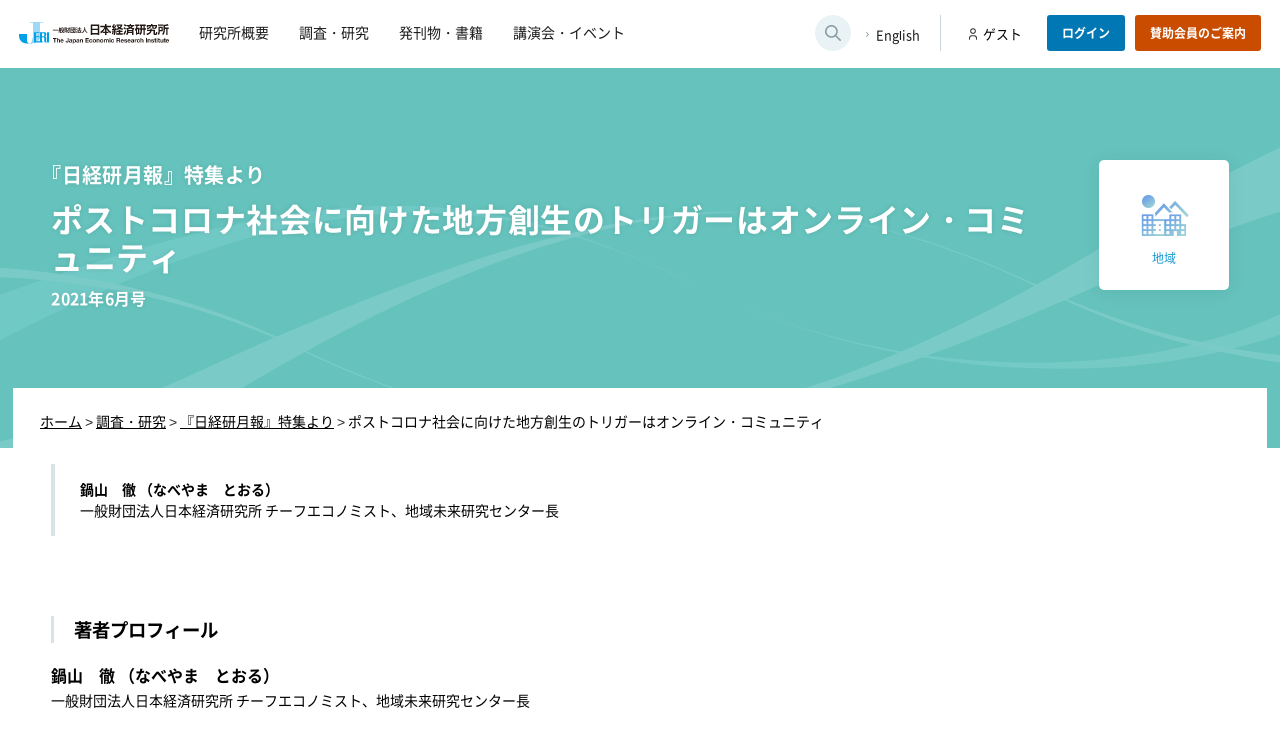

--- FILE ---
content_type: text/html; charset=UTF-8
request_url: https://www.jeri.or.jp/survey/%E3%83%9D%E3%82%B9%E3%83%88%E3%82%B3%E3%83%AD%E3%83%8A%E7%A4%BE%E4%BC%9A%E3%81%AB%E5%90%91%E3%81%91%E3%81%9F%E5%9C%B0%E6%96%B9%E5%89%B5%E7%94%9F%E3%81%AE%E3%83%88%E3%83%AA%E3%82%AC%E3%83%BC%E3%81%AF/
body_size: 30485
content:
<!doctype html>
<html lang="ja">
<head>
<!-- Google tag (gtag.js) -->
<script async src="https://www.googletagmanager.com/gtag/js?id=G-19T3XTQPSB"></script>
<script>
  window.dataLayer = window.dataLayer || [];
  function gtag(){dataLayer.push(arguments);}
  gtag('js', new Date());

  gtag('config', 'G-19T3XTQPSB');
</script>

<meta charset="UTF-8">
<meta name="viewport" content="width=device-width">
<link rel="shortcut icon" href="https://www.jeri.or.jp/wp-content/themes/jeri_theme/assets/images/favicon.ico" type="image/x-icon">
<link rel="apple-touch-icon" href="https://www.jeri.or.jp/wp-content/themes/jeri_theme/assets/images/apple-touch-icon.png" sizes="180x180">
<link rel="icon" type="image/png" href="https://www.jeri.or.jp/wp-content/themes/jeri_theme/assets/images/android-touch-icon.png" sizes="192x192">
<link rel="profile" href="https://gmpg.org/xfn/11">
<title>ポストコロナ社会に向けた地方創生のトリガーはオンライン・コミュニティ | 一般財団法人 日本経済研究所</title>
<meta name='robots' content='max-image-preview:large' />
<link rel="alternate" title="oEmbed (JSON)" type="application/json+oembed" href="https://www.jeri.or.jp/wp-json/oembed/1.0/embed?url=https%3A%2F%2Fwww.jeri.or.jp%2Fsurvey%2F%25e3%2583%259d%25e3%2582%25b9%25e3%2583%2588%25e3%2582%25b3%25e3%2583%25ad%25e3%2583%258a%25e7%25a4%25be%25e4%25bc%259a%25e3%2581%25ab%25e5%2590%2591%25e3%2581%2591%25e3%2581%259f%25e5%259c%25b0%25e6%2596%25b9%25e5%2589%25b5%25e7%2594%259f%25e3%2581%25ae%25e3%2583%2588%25e3%2583%25aa%25e3%2582%25ac%25e3%2583%25bc%25e3%2581%25af%2F" >
<link rel="alternate" title="oEmbed (XML)" type="text/xml+oembed" href="https://www.jeri.or.jp/wp-json/oembed/1.0/embed?url=https%3A%2F%2Fwww.jeri.or.jp%2Fsurvey%2F%25e3%2583%259d%25e3%2582%25b9%25e3%2583%2588%25e3%2582%25b3%25e3%2583%25ad%25e3%2583%258a%25e7%25a4%25be%25e4%25bc%259a%25e3%2581%25ab%25e5%2590%2591%25e3%2581%2591%25e3%2581%259f%25e5%259c%25b0%25e6%2596%25b9%25e5%2589%25b5%25e7%2594%259f%25e3%2581%25ae%25e3%2583%2588%25e3%2583%25aa%25e3%2582%25ac%25e3%2583%25bc%25e3%2581%25af%2F&#038;format=xml" >
<style id='classic-theme-styles-inline-css'>
/*! This file is auto-generated */
.wp-block-button__link{color:#fff;background-color:#32373c;border-radius:9999px;box-shadow:none;text-decoration:none;padding:calc(.667em + 2px) calc(1.333em + 2px);font-size:1.125em}.wp-block-file__button{background:#32373c;color:#fff;text-decoration:none}
/*# sourceURL=/wp-includes/css/classic-themes.min.css */
</style>
<link rel='stylesheet' id='jeri_theme-style-css' href='https://www.jeri.or.jp/wp-content/themes/jeri_theme/style.css?ver=1.0.0' media='all' >
<link rel='stylesheet' id='fancybox-css' href='https://www.jeri.or.jp/wp-content/plugins/easy-fancybox/fancybox/1.5.4/jquery.fancybox.min.css' media='screen' >
<link rel='stylesheet' id='scroll-hint_style-css' href='//unpkg.com/scroll-hint@latest/css/scroll-hint.css' media='all' >
<link rel='stylesheet' id='sub_style-css' href='https://www.jeri.or.jp/wp-content/themes/jeri_theme/css/sub.css' media='all' >
<link rel='stylesheet' id='survey_style-css' href='https://www.jeri.or.jp/wp-content/themes/jeri_theme/css/survey.css' media='all' >
<link rel='stylesheet' id='survey_single_style-css' href='https://www.jeri.or.jp/wp-content/themes/jeri_theme/css/survey_single.css' media='all' >
<script src="//code.jquery.com/jquery-3.5.1.min.js" id="jquery-js"></script>
<script src="//unpkg.com/scroll-hint@latest/js/scroll-hint.min.js" id="scroll-hint_js-js"></script>
<script src="https://www.jeri.or.jp/wp-content/themes/jeri_theme/js/common.js" id="common_js-js"></script>
<link rel="https://api.w.org/" href="https://www.jeri.or.jp/wp-json/" ><link rel="canonical" href="https://www.jeri.or.jp/survey/%e3%83%9d%e3%82%b9%e3%83%88%e3%82%b3%e3%83%ad%e3%83%8a%e7%a4%be%e4%bc%9a%e3%81%ab%e5%90%91%e3%81%91%e3%81%9f%e5%9c%b0%e6%96%b9%e5%89%b5%e7%94%9f%e3%81%ae%e3%83%88%e3%83%aa%e3%82%ac%e3%83%bc%e3%81%af/" >
  
<meta name="format-detection" content="telephone=no">
<meta name="description" content="日本経済研究所は、1946年高橋亀吉らエコノミストたちにより設立、下村治博士らがその志を引き継ぎ経済界・学会からの支援を得て活動を広げました。引き続き、わが国経済社会の発展に貢献して参ります。そしていま、地域社会の自立的、持続的発展のためにもー">
<meta name="copyright" content="© 一般財団法人 日本経済研究所 All Rights Reserved.">
<meta name="author" content="一般財団法人 日本経済研究所">

<!--ogタグ-->
<meta property="og:type" content="website">
<meta property="og:image" content="https://www.jeri.or.jp/wp-content/themes/jeri_theme/assets/images/ogimage.png">
<style id='global-styles-inline-css'>
:root{--wp--preset--aspect-ratio--square: 1;--wp--preset--aspect-ratio--4-3: 4/3;--wp--preset--aspect-ratio--3-4: 3/4;--wp--preset--aspect-ratio--3-2: 3/2;--wp--preset--aspect-ratio--2-3: 2/3;--wp--preset--aspect-ratio--16-9: 16/9;--wp--preset--aspect-ratio--9-16: 9/16;--wp--preset--color--black: #000000;--wp--preset--color--cyan-bluish-gray: #abb8c3;--wp--preset--color--white: #ffffff;--wp--preset--color--pale-pink: #f78da7;--wp--preset--color--vivid-red: #cf2e2e;--wp--preset--color--luminous-vivid-orange: #ff6900;--wp--preset--color--luminous-vivid-amber: #fcb900;--wp--preset--color--light-green-cyan: #7bdcb5;--wp--preset--color--vivid-green-cyan: #00d084;--wp--preset--color--pale-cyan-blue: #8ed1fc;--wp--preset--color--vivid-cyan-blue: #0693e3;--wp--preset--color--vivid-purple: #9b51e0;--wp--preset--gradient--vivid-cyan-blue-to-vivid-purple: linear-gradient(135deg,rgb(6,147,227) 0%,rgb(155,81,224) 100%);--wp--preset--gradient--light-green-cyan-to-vivid-green-cyan: linear-gradient(135deg,rgb(122,220,180) 0%,rgb(0,208,130) 100%);--wp--preset--gradient--luminous-vivid-amber-to-luminous-vivid-orange: linear-gradient(135deg,rgb(252,185,0) 0%,rgb(255,105,0) 100%);--wp--preset--gradient--luminous-vivid-orange-to-vivid-red: linear-gradient(135deg,rgb(255,105,0) 0%,rgb(207,46,46) 100%);--wp--preset--gradient--very-light-gray-to-cyan-bluish-gray: linear-gradient(135deg,rgb(238,238,238) 0%,rgb(169,184,195) 100%);--wp--preset--gradient--cool-to-warm-spectrum: linear-gradient(135deg,rgb(74,234,220) 0%,rgb(151,120,209) 20%,rgb(207,42,186) 40%,rgb(238,44,130) 60%,rgb(251,105,98) 80%,rgb(254,248,76) 100%);--wp--preset--gradient--blush-light-purple: linear-gradient(135deg,rgb(255,206,236) 0%,rgb(152,150,240) 100%);--wp--preset--gradient--blush-bordeaux: linear-gradient(135deg,rgb(254,205,165) 0%,rgb(254,45,45) 50%,rgb(107,0,62) 100%);--wp--preset--gradient--luminous-dusk: linear-gradient(135deg,rgb(255,203,112) 0%,rgb(199,81,192) 50%,rgb(65,88,208) 100%);--wp--preset--gradient--pale-ocean: linear-gradient(135deg,rgb(255,245,203) 0%,rgb(182,227,212) 50%,rgb(51,167,181) 100%);--wp--preset--gradient--electric-grass: linear-gradient(135deg,rgb(202,248,128) 0%,rgb(113,206,126) 100%);--wp--preset--gradient--midnight: linear-gradient(135deg,rgb(2,3,129) 0%,rgb(40,116,252) 100%);--wp--preset--font-size--small: 13px;--wp--preset--font-size--medium: 20px;--wp--preset--font-size--large: 36px;--wp--preset--font-size--x-large: 42px;--wp--preset--spacing--20: 0.44rem;--wp--preset--spacing--30: 0.67rem;--wp--preset--spacing--40: 1rem;--wp--preset--spacing--50: 1.5rem;--wp--preset--spacing--60: 2.25rem;--wp--preset--spacing--70: 3.38rem;--wp--preset--spacing--80: 5.06rem;--wp--preset--shadow--natural: 6px 6px 9px rgba(0, 0, 0, 0.2);--wp--preset--shadow--deep: 12px 12px 50px rgba(0, 0, 0, 0.4);--wp--preset--shadow--sharp: 6px 6px 0px rgba(0, 0, 0, 0.2);--wp--preset--shadow--outlined: 6px 6px 0px -3px rgb(255, 255, 255), 6px 6px rgb(0, 0, 0);--wp--preset--shadow--crisp: 6px 6px 0px rgb(0, 0, 0);}:where(.is-layout-flex){gap: 0.5em;}:where(.is-layout-grid){gap: 0.5em;}body .is-layout-flex{display: flex;}.is-layout-flex{flex-wrap: wrap;align-items: center;}.is-layout-flex > :is(*, div){margin: 0;}body .is-layout-grid{display: grid;}.is-layout-grid > :is(*, div){margin: 0;}:where(.wp-block-columns.is-layout-flex){gap: 2em;}:where(.wp-block-columns.is-layout-grid){gap: 2em;}:where(.wp-block-post-template.is-layout-flex){gap: 1.25em;}:where(.wp-block-post-template.is-layout-grid){gap: 1.25em;}.has-black-color{color: var(--wp--preset--color--black) !important;}.has-cyan-bluish-gray-color{color: var(--wp--preset--color--cyan-bluish-gray) !important;}.has-white-color{color: var(--wp--preset--color--white) !important;}.has-pale-pink-color{color: var(--wp--preset--color--pale-pink) !important;}.has-vivid-red-color{color: var(--wp--preset--color--vivid-red) !important;}.has-luminous-vivid-orange-color{color: var(--wp--preset--color--luminous-vivid-orange) !important;}.has-luminous-vivid-amber-color{color: var(--wp--preset--color--luminous-vivid-amber) !important;}.has-light-green-cyan-color{color: var(--wp--preset--color--light-green-cyan) !important;}.has-vivid-green-cyan-color{color: var(--wp--preset--color--vivid-green-cyan) !important;}.has-pale-cyan-blue-color{color: var(--wp--preset--color--pale-cyan-blue) !important;}.has-vivid-cyan-blue-color{color: var(--wp--preset--color--vivid-cyan-blue) !important;}.has-vivid-purple-color{color: var(--wp--preset--color--vivid-purple) !important;}.has-black-background-color{background-color: var(--wp--preset--color--black) !important;}.has-cyan-bluish-gray-background-color{background-color: var(--wp--preset--color--cyan-bluish-gray) !important;}.has-white-background-color{background-color: var(--wp--preset--color--white) !important;}.has-pale-pink-background-color{background-color: var(--wp--preset--color--pale-pink) !important;}.has-vivid-red-background-color{background-color: var(--wp--preset--color--vivid-red) !important;}.has-luminous-vivid-orange-background-color{background-color: var(--wp--preset--color--luminous-vivid-orange) !important;}.has-luminous-vivid-amber-background-color{background-color: var(--wp--preset--color--luminous-vivid-amber) !important;}.has-light-green-cyan-background-color{background-color: var(--wp--preset--color--light-green-cyan) !important;}.has-vivid-green-cyan-background-color{background-color: var(--wp--preset--color--vivid-green-cyan) !important;}.has-pale-cyan-blue-background-color{background-color: var(--wp--preset--color--pale-cyan-blue) !important;}.has-vivid-cyan-blue-background-color{background-color: var(--wp--preset--color--vivid-cyan-blue) !important;}.has-vivid-purple-background-color{background-color: var(--wp--preset--color--vivid-purple) !important;}.has-black-border-color{border-color: var(--wp--preset--color--black) !important;}.has-cyan-bluish-gray-border-color{border-color: var(--wp--preset--color--cyan-bluish-gray) !important;}.has-white-border-color{border-color: var(--wp--preset--color--white) !important;}.has-pale-pink-border-color{border-color: var(--wp--preset--color--pale-pink) !important;}.has-vivid-red-border-color{border-color: var(--wp--preset--color--vivid-red) !important;}.has-luminous-vivid-orange-border-color{border-color: var(--wp--preset--color--luminous-vivid-orange) !important;}.has-luminous-vivid-amber-border-color{border-color: var(--wp--preset--color--luminous-vivid-amber) !important;}.has-light-green-cyan-border-color{border-color: var(--wp--preset--color--light-green-cyan) !important;}.has-vivid-green-cyan-border-color{border-color: var(--wp--preset--color--vivid-green-cyan) !important;}.has-pale-cyan-blue-border-color{border-color: var(--wp--preset--color--pale-cyan-blue) !important;}.has-vivid-cyan-blue-border-color{border-color: var(--wp--preset--color--vivid-cyan-blue) !important;}.has-vivid-purple-border-color{border-color: var(--wp--preset--color--vivid-purple) !important;}.has-vivid-cyan-blue-to-vivid-purple-gradient-background{background: var(--wp--preset--gradient--vivid-cyan-blue-to-vivid-purple) !important;}.has-light-green-cyan-to-vivid-green-cyan-gradient-background{background: var(--wp--preset--gradient--light-green-cyan-to-vivid-green-cyan) !important;}.has-luminous-vivid-amber-to-luminous-vivid-orange-gradient-background{background: var(--wp--preset--gradient--luminous-vivid-amber-to-luminous-vivid-orange) !important;}.has-luminous-vivid-orange-to-vivid-red-gradient-background{background: var(--wp--preset--gradient--luminous-vivid-orange-to-vivid-red) !important;}.has-very-light-gray-to-cyan-bluish-gray-gradient-background{background: var(--wp--preset--gradient--very-light-gray-to-cyan-bluish-gray) !important;}.has-cool-to-warm-spectrum-gradient-background{background: var(--wp--preset--gradient--cool-to-warm-spectrum) !important;}.has-blush-light-purple-gradient-background{background: var(--wp--preset--gradient--blush-light-purple) !important;}.has-blush-bordeaux-gradient-background{background: var(--wp--preset--gradient--blush-bordeaux) !important;}.has-luminous-dusk-gradient-background{background: var(--wp--preset--gradient--luminous-dusk) !important;}.has-pale-ocean-gradient-background{background: var(--wp--preset--gradient--pale-ocean) !important;}.has-electric-grass-gradient-background{background: var(--wp--preset--gradient--electric-grass) !important;}.has-midnight-gradient-background{background: var(--wp--preset--gradient--midnight) !important;}.has-small-font-size{font-size: var(--wp--preset--font-size--small) !important;}.has-medium-font-size{font-size: var(--wp--preset--font-size--medium) !important;}.has-large-font-size{font-size: var(--wp--preset--font-size--large) !important;}.has-x-large-font-size{font-size: var(--wp--preset--font-size--x-large) !important;}
/*# sourceURL=global-styles-inline-css */
</style>
</head>

<body class="wp-singular survey-template-default single single-survey postid-3337 wp-theme-jeri_theme">

<div id="page" class="site">
<header class="site-header pc">
  <div class="headInner">
    <div class="leftFixed">
      <div class="headLeft">
                   <div class="site-title"><a href="https://www.jeri.or.jp/" rel="home"><img src="https://www.jeri.or.jp/wp-content/themes/jeri_theme/assets/images/logo.svg" alt="一般財団法人 日本経済研究所"></a></div>
                <nav class="main-navigation">
          <ul class="menu">
  <li class="menu-item"><a href="https://www.jeri.or.jp/greeting/"><span>研究所概要</span></a></li>
  <li class="menu-item"><a href="https://www.jeri.or.jp/survey/"><span>調査・研究</span></a></li>
  <li class="menu-item"><a href="https://www.jeri.or.jp/publications/"><span>発刊物・書籍</span></a></li>
  <li class="menu-item"><a href="https://www.jeri.or.jp/lecture/"><span>講演会・イベント</span></a></li>
</ul>
        </nav>
        <!-- #site-navigation -->
      </div><!--//headLeft-->
    </div><!--//leftFixed-->
    
    <div class="searchArea">
  <button class="open-btn" data-togglebtn="search-toggle" aria-expanded="false" aria-label="検索ウィンドウを開きます">
    <img src="https://www.jeri.or.jp/wp-content/themes/jeri_theme/assets/images/icon_search_g.svg" alt="" aria-hidden="true" class="openIcon">
    <img src="https://www.jeri.or.jp/wp-content/themes/jeri_theme/assets/images/icon_close_g.svg" alt="" aria-hidden="true" class="closeIcon">
  </button>
  <div class="search-wrap">
    <form class="formWrap" role="search" action="https://www.jeri.or.jp/" method="get">
      <label>キーワード検索</label>
      <input class="s-box" name="s" type="text" placeholder="キーワードを入力" aria-label="キーワードを入力してください" aria-live="polite" >
      <button type="submit">検索</button>
    </form>
    <p class="input-example" aria-live="polite">検索したい調査・研究やイベントのタイトル等を入力してください</p>
  </div>
  <!--/search-wrap--> 
</div>
<!--/searchArea-->    <div class="enLink">
      <p><a href="/en/" lang="en" hreflang="en">English</a></p>
    </div>
    <!--//enLink-->
    
    <div class="loginArea">
    <p class="userName">ゲスト</p>
  <p class="btn login"><a href="/signin/">ログイン</a></p>
  <p class="btn guide"><a href="https://www.jeri.or.jp/members/">賛助会員のご案内</a></p>
  </div>
<!--//loginArea-->   </div>
  <!--//headInner--> 
</header>
<header class="site-header sp">
  <div class="site-title"><a href="https://www.jeri.or.jp/" rel="home"><img src="https://www.jeri.or.jp/wp-content/themes/jeri_theme/assets/images/logo.svg" alt="一般財団法人 日本経済研究所"></a></div>
  <div id="hamburger"> <span></span> <span></span> <span></span> <span id="txt">MENU</span> </div>
  <div class="headInner globalMenuSp" aria-hidden="true">
    <nav class="main-navigation">
      <ul class="menu">
  <li class="menu-item"><a href="https://www.jeri.or.jp/greeting/"><span>研究所概要</span></a></li>
  <li class="menu-item"><a href="https://www.jeri.or.jp/survey/"><span>調査・研究</span></a></li>
  <li class="menu-item"><a href="https://www.jeri.or.jp/publications/"><span>発刊物・書籍</span></a></li>
  <li class="menu-item"><a href="https://www.jeri.or.jp/lecture/"><span>講演会・イベント</span></a></li>
</ul>
    </nav>
    <!-- #site-navigation -->
    <div class="loginArea">
    <p class="userName">ゲスト</p>
  <p class="btn login"><a href="/signin/">ログイン</a></p>
  <p class="btn guide"><a href="https://www.jeri.or.jp/members/">賛助会員のご案内</a></p>
  </div>
<!--//loginArea-->     <div class="searchArea">
  <button class="open-btn" data-togglebtn="search-toggle" aria-expanded="false" aria-label="検索ウィンドウを開きます">
    <img src="https://www.jeri.or.jp/wp-content/themes/jeri_theme/assets/images/icon_search_g.svg" alt="" aria-hidden="true" class="openIcon">
    <img src="https://www.jeri.or.jp/wp-content/themes/jeri_theme/assets/images/icon_close_g.svg" alt="" aria-hidden="true" class="closeIcon">
  </button>
  <div class="search-wrap">
    <form class="formWrap" role="search" action="https://www.jeri.or.jp/" method="get">
      <label>キーワード検索</label>
      <input class="s-box" name="s" type="text" placeholder="キーワードを入力" aria-label="キーワードを入力してください" aria-live="polite" >
      <button type="submit">検索</button>
    </form>
    <p class="input-example" aria-live="polite">検索したい調査・研究やイベントのタイトル等を入力してください</p>
  </div>
  <!--/search-wrap--> 
</div>
<!--/searchArea-->    <div class="enLink">
      <p><a href="/en/" lang="en" hreflang="en">English</a></p>
    </div>
    <!--//enLink-->
  </div>
  <!--//headInner--> 
  
</header><div id="surveyPage" class="sub-page">
  <main id="singlePage">
        <article>
      
      
      <section class="titleWrap special_feature">
        <div class="inner title_inner">
                    
              
             <div class="miniCategory">
                 <p class="category ">
                   <a class="regional_revitalization" href="https://www.jeri.or.jp/survey_tag/regional_revitalization/ ">
                     <span>
                                                <img src="/wp-content/uploads/2023/01/category05.png" alt="地域" class="icon">
                          
                       地域                     </span>
                   </a>  
                 </p>
           </div><!--//minCategory-->
             
          <div class="lWrap">
                          <p class="bigCategory special_feature">『日経研月報』特集より</p>                      
            <h1>
              ポストコロナ社会に向けた地方創生のトリガーはオンライン・コミュニティ            </h1>
                        <p class="suNum">
              <span>2021年6月号</span>
                    </div><!--//lWrap-->    
        </div><!--//inner-->
        <div class="breadcrumbs" typeof="BreadcrumbList" vocab="https://schema.org/">
          <div class="inner">
            <!-- Breadcrumb NavXT 7.1.0 -->
<span property="itemListElement" typeof="ListItem"><a property="item" typeof="WebPage" href="https://www.jeri.or.jp" class="home" ><span property="name">ホーム</span></a><meta property="position" content="1"></span> &gt; <span property="itemListElement" typeof="ListItem"><a property="item" typeof="WebPage" href="https://www.jeri.or.jp/survey/" class="archive post-survey-archive" ><span property="name">調査・研究</span></a><meta property="position" content="2"></span> &gt; <span property="itemListElement" typeof="ListItem"><a property="item" typeof="WebPage" title="Go to the 『日経研月報』特集より 大カテゴリー archives." href="https://www.jeri.or.jp/survey_bundle/special_feature/" class="taxonomy survey_bundle" ><span property="name">『日経研月報』特集より</span></a><meta property="position" content="3"></span> &gt; <span property="itemListElement" typeof="ListItem"><span property="name" class="post post-survey current-item">ポストコロナ社会に向けた地方創生のトリガーはオンライン・コミュニティ</span><meta property="url" content="https://www.jeri.or.jp/survey/%e3%83%9d%e3%82%b9%e3%83%88%e3%82%b3%e3%83%ad%e3%83%8a%e7%a4%be%e4%bc%9a%e3%81%ab%e5%90%91%e3%81%91%e3%81%9f%e5%9c%b0%e6%96%b9%e5%89%b5%e7%94%9f%e3%81%ae%e3%83%88%e3%83%aa%e3%82%ac%e3%83%bc%e3%81%af/"><meta property="position" content="4"></span>          </div>  
        </div>
      </section>
      
      
      <section class="contentsWrap">
        <div class="headInfo">
                                <div class="authorWrap">
                              <div class="authorArea">
                 <p class="name">
                                      鍋山　徹                   （なべやま　とおる）                 </p>  
                   <p class="aff">一般財団法人日本経済研究所 チーフエコノミスト、地域未来研究センター長</p>               </div>
                
            </div>
            <!--//authorWrap-->
           
          
          <div class="rWrap">
            
                          
                        </div><!--//rWrap-->  
        </div><!--//headInfo-->
        
        <div class="mainText">
                                                  
                          <script>
              jQuery(function($) {
                //フォーム要素に submit イベントを設定
                $("#loginBtn").on("click", function(event){
                  location.href = '';
                });
              })
              </script> 
            <div class="authorBox">
  <p class="prfTitle">著者プロフィール</p>
    <div class="authorArea">
        <div class="text">
      <p class="name">
                鍋山　徹        （なべやま　とおる）      </p> 
      <p class="aff">一般財団法人日本経済研究所 チーフエコノミスト、地域未来研究センター長</p>          </div>  
  </div>
  </div>
<!--//authorBox-->
                    
            
          
        </div><!--//mainText-->  
        <div class="backTop">
          <a href="https://www.jeri.or.jp/survey/">調査・研究一覧へ戻る</a>
        </div>
      </section>
          
      
    </article>
           
  </main>
  
  <script>
    jQuery(function($) {
      $("#bookmarkBtn").on('click', function(){

        $(this).attr("disabled", true);

        let is_bookmark = 0;
        if($(this).hasClass('checked')){
          is_bookmark = 1;
        }
        let post_id = $("#post_id").val();
        console.log('クリック post_id:'+post_id);
        console.log('クリック お気に入り中？:'+is_bookmark);

        let fd = new FormData();
        fd.append("post_id", post_id);
        fd.append("is_bookmark", is_bookmark);

        let url = "/api/bookmark/";

        console.log('url:'+url);        

        try{
          $.ajax({
            type: "post",
            url: url,
            data: fd,
            processData: false,
            contentType: false,
            cache: false,
            dataType: 'json',
          }).done(function (data) {
            let data_stringify = JSON.stringify(data);
            let data_json = JSON.parse(data_stringify);
            if(data_json["code"] == 200){
              if(is_bookmark){
                $("#bookmarkBtn").removeClass('checked')
                $("#bookmarkBtn").children().text("お気に入り");
                $("#bookmarkBtn").val("add");
                $("#bookmarkBtn").val("add").next().text("この記事をお気に入り登録する")
              }else{
                $("#bookmarkBtn").addClass('checked')
                $("#bookmarkBtn").children().text("お気に入り登録中");
                $("#bookmarkBtn").val("remove");
                $("#bookmarkBtn").val("remove").next().text("この記事をお気に入り解除する")
              }
            }else{
                console.warn('エラー:'+data_json["code"]);
                console.warn(data_json);
                alert("お気に入り登録/削除ができませんでした");
            }
            $("#bookmarkBtn").attr("disabled", false);
          }).fail(function (XMLHttpRequest, status, e) {
            console.log("ajax失敗: " + status + XMLHttpRequest);
          });
        }catch(e){
          console.warn(e);
          $(this).attr("disabled", false);          
        }
      });
    });


    
  </script>

</div>
<!--//#surveyPage-->
  <div class="modal js-modal" role="dialog" aria-labelledby="modal-title" aria-hidden="true">
  <div class="modal__bg js-modal-close" tabindex="-1" aria-hidden="true"></div>
  <div class="modal__content" role="document">
    <button class="js-modal-close closeIcon" aria-label="モーダルを閉じる">×</button>
    <h2 id="modal-title">ログイン</h2>
    <div class="loginGuide">
  <div class="loginPls">
    <p class="lead">この続きを見るにはログインが必要です</p>
    <p class="btn"><a href="/signin/">ログイン</a></p>
  </div>
  <div class="notMember">
    <p class="lead">ご自身の所属団体が賛助会会員かどうか調べる</p>
    <p class="btn"><a href="/member_confirm/">賛助会会員確認フォーム</a></p>
  </div>
</div>
  
  </div>
</div>  
<footer id="colophon" class="site-footer">
		<nav id="foot-navigation" class="foot-navigation">
			<div class="menu-%e3%83%95%e3%83%83%e3%82%bf%e3%83%bc%e3%83%a1%e3%83%8b%e3%83%a5%e3%83%bc-container"><ul id="footer-menu" class="menu"><li id="menu-item-527" class="menu-item menu-item-type-post_type menu-item-object-page menu-item-527"><a href="https://www.jeri.or.jp/recruit/">採用情報</a></li>
<li id="menu-item-113" class="menu-item menu-item-type-custom menu-item-object-custom menu-item-113"><a href="/contact/">お問い合わせ</a></li>
<li id="menu-item-126" class="menu-item menu-item-type-post_type menu-item-object-page menu-item-126"><a href="https://www.jeri.or.jp/links/">リンク集</a></li>
<li id="menu-item-125" class="menu-item menu-item-type-post_type menu-item-object-page menu-item-125"><a href="https://www.jeri.or.jp/privacy/">個人情報について</a></li>
<li id="menu-item-124" class="menu-item menu-item-type-post_type menu-item-object-page menu-item-124"><a href="https://www.jeri.or.jp/sitepolicy/">サイトポリシー</a></li>
</ul></div>		</nav><!-- #site-navigation -->
    <small>© The Japan Economic Research Institute. All Rights Reserved.</small>
	</footer>
</div><!-- #page -->

<script type="speculationrules">
{"prefetch":[{"source":"document","where":{"and":[{"href_matches":"/*"},{"not":{"href_matches":["/wp-*.php","/wp-admin/*","/wp-content/uploads/*","/wp-content/*","/wp-content/plugins/*","/wp-content/themes/jeri_theme/*","/*\\?(.+)"]}},{"not":{"selector_matches":"a[rel~=\"nofollow\"]"}},{"not":{"selector_matches":".no-prefetch, .no-prefetch a"}}]},"eagerness":"conservative"}]}
</script>
<script src="https://www.jeri.or.jp/wp-content/themes/jeri_theme/js/navigation.js?ver=1.0.0" id="jeri_theme-navigation-js"></script>
<script src="https://www.jeri.or.jp/wp-content/plugins/easy-fancybox/fancybox/1.5.4/jquery.fancybox.min.js" id="jquery-fancybox-js"></script>
<script id="jquery-fancybox-js-after">
var fb_timeout, fb_opts={'overlayShow':true,'hideOnOverlayClick':true,'showCloseButton':true,'margin':20,'enableEscapeButton':true,'autoScale':true };
if(typeof easy_fancybox_handler==='undefined'){
var easy_fancybox_handler=function(){
jQuery([".nolightbox","a.wp-block-fileesc_html__button","a.pin-it-button","a[href*='pinterest.com\/pin\/create']","a[href*='facebook.com\/share']","a[href*='twitter.com\/share']"].join(',')).addClass('nofancybox');
jQuery('a.fancybox-close').on('click',function(e){e.preventDefault();jQuery.fancybox.close()});
/* IMG */
var fb_IMG_select=jQuery('a[href*=".jpg" i]:not(.nofancybox,li.nofancybox>a),area[href*=".jpg" i]:not(.nofancybox),a[href*=".png" i]:not(.nofancybox,li.nofancybox>a),area[href*=".png" i]:not(.nofancybox),a[href*=".webp" i]:not(.nofancybox,li.nofancybox>a),area[href*=".webp" i]:not(.nofancybox)');
fb_IMG_select.addClass('fancybox image');
var fb_IMG_sections=jQuery('.gallery,.wp-block-gallery,.tiled-gallery,.wp-block-jetpack-tiled-gallery');
fb_IMG_sections.each(function(){jQuery(this).find(fb_IMG_select).attr('rel','gallery-'+fb_IMG_sections.index(this));});
jQuery('a.fancybox,area.fancybox,.fancybox>a').each(function(){jQuery(this).fancybox(jQuery.extend(true,{},fb_opts,{'transitionIn':'elastic','transitionOut':'elastic','opacity':false,'hideOnContentClick':false,'titleShow':true,'titlePosition':'over','titleFromAlt':true,'showNavArrows':true,'enableKeyboardNav':true,'cyclic':false}))});
};};
var easy_fancybox_auto=function(){setTimeout(function(){jQuery('a#fancybox-auto,#fancybox-auto>a').first().trigger('click')},1000);};
jQuery(easy_fancybox_handler);jQuery(document).on('post-load',easy_fancybox_handler);
jQuery(easy_fancybox_auto);
//# sourceURL=jquery-fancybox-js-after
</script>
<script src="https://www.jeri.or.jp/wp-content/plugins/easy-fancybox/vendor/jquery.easing.min.js?ver=1.4.1" id="jquery-easing-js"></script>

</body>
</html>


--- FILE ---
content_type: image/svg+xml
request_url: https://www.jeri.or.jp/wp-content/themes/jeri_theme/assets/images/arrow_g.svg
body_size: 258
content:
<?xml version="1.0" encoding="UTF-8"?><svg id="_レイヤー_2" xmlns="http://www.w3.org/2000/svg" viewBox="0 0 26.08 43.55"><defs><style>.cls-1{fill:#8c9ea5;fill-rule:evenodd;}</style></defs><g id="_レイヤー_1-2"><path class="cls-1" d="m0,38.36l15.83-16.92L.2,5.27,5.45,0l20.64,21.36L5.33,43.54h0s-5.33-5.18-5.33-5.18h0Z"/></g></svg>

--- FILE ---
content_type: image/svg+xml
request_url: https://www.jeri.or.jp/wp-content/themes/jeri_theme/assets/images/icon_search_g.svg
body_size: 539
content:
<?xml version="1.0" encoding="UTF-8"?><svg id="_レイヤー_2" xmlns="http://www.w3.org/2000/svg" viewBox="0 0 38.33 38.33"><defs><style>.cls-1{fill:#8b9da4;}</style></defs><g id="_レイヤー_1-2"><g><path class="cls-1" d="m15.33,30.67C6.88,30.67,0,23.79,0,15.33S6.88,0,15.33,0s15.33,6.88,15.33,15.33-6.88,15.33-15.33,15.33Zm0-26.83c-6.34,0-11.5,5.16-11.5,11.5s5.16,11.5,11.5,11.5,11.5-5.16,11.5-11.5S21.67,3.83,15.33,3.83Z"/><path class="cls-1" d="m36.42,38.33c-.49,0-.98-.19-1.36-.56l-11.5-11.5c-.75-.75-.75-1.96,0-2.71.75-.75,1.96-.75,2.71,0l11.5,11.5c.75.75.75,1.96,0,2.71-.37.37-.87.56-1.36.56Z"/></g></g></svg>